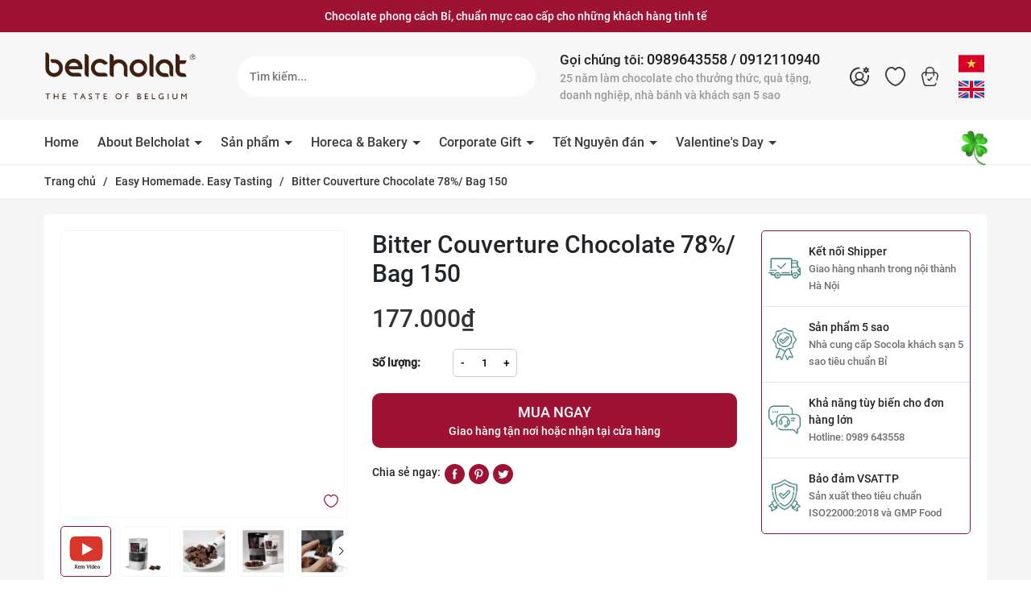

--- FILE ---
content_type: text/css
request_url: https://bizweb.dktcdn.net/100/307/286/themes/882126/assets/font.scss.css?1767599241040
body_size: -33
content:
@font-face{font-family:"font-300";src:url(//bizweb.dktcdn.net/100/307/286/themes/882126/assets/roboto-300.ttf?1767174130007);font-weight:300;font-display:swap}@font-face{font-family:"font-400";src:url(//bizweb.dktcdn.net/100/307/286/themes/882126/assets/roboto-400.ttf?1767174130007);font-weight:400;font-display:swap}@font-face{font-family:"font-500";src:url(//bizweb.dktcdn.net/100/307/286/themes/882126/assets/roboto-500.ttf?1767174130007);font-weight:500;font-display:swap}@font-face{font-family:"font-700";src:url(//bizweb.dktcdn.net/100/307/286/themes/882126/assets/roboto-700.ttf?1767174130007);font-weight:700;font-display:swap}


--- FILE ---
content_type: text/css
request_url: https://bizweb.dktcdn.net/100/307/286/themes/882126/assets/quickviews_popup_cart.scss.css?1767599241040
body_size: 1441
content:
#quick-view-product{bottom:0;left:0;overflow-x:auto;overflow-y:auto;position:fixed;right:0;top:0 !important;z-index:9999}#quick-view-product .swiper-button-next,#quick-view-product .swiper-button-prev{background:initial}#quick-view-product .swiper-button-next:after,#quick-view-product .swiper-button-prev:after{width:30px;height:30px;line-height:30px;text-align:center;border-radius:5px;box-shadow:0px 4px 30px rgba(19,28,25,0.25);background:#fff}#quick-view-product .quick-view-product{position:absolute;width:950px;top:5%;height:auto;margin:0 auto;left:0;right:0;padding:30px;background-color:#fff;z-index:8011;border-radius:5px}#quick-view-product .quick-view-product .quickview-close{position:absolute;right:-20px;top:-20px;color:#ffff;width:15px;height:15px}#quick-view-product .quickview-overlay{position:fixed;top:0 !important;left:0;z-index:1040;width:100vw;height:100vh;background-color:#000;opacity:.5}#quick-view-product .large-image .img-product{padding-bottom:100%;display:block;height:0;position:relative;border:1px solid #e9edf5;border-radius:5px}#quick-view-product .large-image .img-product img{left:50%;top:50%;transform:translate(-50%, -50%);max-width:100% !important;max-height:100% !important;width:auto !important;height:auto !important;position:absolute}#quick-view-product .thumbs_list_quickview{margin-top:15px}#quick-view-product .thumbs_list_quickview ul{list-style:none;padding:0;margin:0}#quick-view-product .thumbs_list_quickview ul .swiper-slide a{padding-bottom:100%;display:block;height:0;position:relative;border:1px solid #e9edf5;border-radius:5px}#quick-view-product .thumbs_list_quickview ul .swiper-slide a img{left:50%;top:50%;transform:translate(-50%, -50%);max-width:100% !important;max-height:100% !important;width:auto !important;height:auto !important;position:absolute}#quick-view-product .thumbs_list_quickview ul .swiper-slide.active a{border:1px solid #9e1334}#quick-view-product .product-info .title-product{font-size:24px;color:#333;font-weight:bold}#quick-view-product .group-status{margin-bottom:10px}#quick-view-product .group-status .first_status{display:inline-block;font-size:14px}#quick-view-product .group-status .first_status .status_name{color:#9e1334}#quick-view-product .group-status .line_tt{padding:0 5px}#quick-view-product .selector-wrapper{display:none !important}#quick-view-product .price-box{margin-bottom:10px;display:block}#quick-view-product .price-box .product-price{color:var(--pricecolor);font-size:28px;font-weight:bold}#quick-view-product .price-box .old-price{color:#a5a5a5;font-size:16px;margin-left:5px}#quick-view-product .product-summary{margin-bottom:10px;font-size:14px}#quick-view-product .product-summary img{display:none}#quick-view-product .product-summary ul{padding-left:15px}#quick-view-product .form_product_content .soluong1{display:inline-block;margin-bottom:15px;font-size:14px;align-items:center}#quick-view-product .form_product_content .soluong1 .soluong_h{margin-bottom:10px;display:block}#quick-view-product .form_product_content .soluong1 .input_number_product{width:80px;margin-right:10px;position:relative}#quick-view-product .form_product_content .soluong1 .btn_num{border:solid 1px #ddd;width:20px;position:absolute;right:0;top:0;text-align:center;height:23px;line-height:18px;cursor:pointer;background:initial;padding:initial}#quick-view-product .form_product_content .soluong1 .btn_num.num_1{bottom:0;top:initial;border-bottom-right-radius:5px}#quick-view-product .form_product_content .soluong1 .btn_num.num_2{border-top-right-radius:5px}#quick-view-product .form_product_content .soluong1 #quantity-detail{width:100%;height:45px;border:solid 1px #ddd;text-align:center;padding-right:20px;overflow:hidden;border-radius:5px}#quick-view-product .form_product_content .button_actions{display:inline-block}#quick-view-product .form_product_content .button_actions button{border:initial;height:45px;padding:0 20px;background:#363636;color:#fff;margin-top:29px;border-radius:5px}#quick-view-product .form_product_content .button_actions button.disabled{margin-top:5px}#quick-view-product .swatch{font-size:14px;margin-bottom:5px}#quick-view-product .swatch .header{margin-bottom:5px}#quick-view-product .swatch .swatch-element{display:inline-block;margin:0px 5px 5px 0}#quick-view-product .swatch .swatch-element input{display:none}#quick-view-product .swatch .swatch-element label{min-width:36px;height:36px;display:inline-flex;align-items:center;justify-content:center;border:1px solid #ebebeb;cursor:pointer;white-space:nowrap;padding:0 5px;position:relative;margin-bottom:0;border-radius:5px}#quick-view-product .swatch .swatch-element label.den{background:#000 !important;border-color:#000 !important}#quick-view-product .swatch .swatch-element label.trang{background:#fff !important;border-color:#ebebeb !important}#quick-view-product .swatch .swatch-element label.do{background:#FF1C1C !important;border-color:#FF1C1C !important}#quick-view-product .swatch .swatch-element label.vang{background:#FFC107 !important;border-color:#FFC107 !important}#quick-view-product .swatch .swatch-element label.cam{background:#FF835B !important;border-color:#FF835B !important}#quick-view-product .swatch .swatch-element label.hong{background:#f5d5d8 !important;border-color:#f5d5d8 !important}#quick-view-product .swatch .swatch-element label.xanh-duong{background:#14456e !important;border-color:#14456e !important}#quick-view-product .swatch .swatch-element label.tim{background:#8d00ff !important;border-color:#8d00ff !important}#quick-view-product .swatch .swatch-element input:checked+label{background:#363636;border-color:#363636;color:#fff}#quick-view-product .swatch .swatch-element .tooltip{display:none}#quick-view-product .swatch .swatch-element.soldout{position:relative}#quick-view-product .swatch .swatch-element.soldout label{position:relative}#quick-view-product .swatch .swatch-element.color input:checked+label:before{content:"";color:#fff;position:absolute;width:13px;height:13px;line-height:10px;top:50%;font-size:12px;left:50%;background-size:cover;transform:translate(-50%, -50%);background-image:url(//bizweb.dktcdn.net/100/307/286/themes/882126/assets/check-symbol.svg?1767174130007)}#quick-view-product .swatch .swatch-element.color input:checked+label.trang:before{background-image:url(//bizweb.dktcdn.net/100/307/286/themes/882126/assets/check-symbol-black.png?1767174130007)}


--- FILE ---
content_type: application/javascript
request_url: https://bizweb.dktcdn.net/100/307/286/themes/882126/assets/quickview.js?1767599241040
body_size: 7118
content:
Bizweb.doNotTriggerClickOnThumb = false;
function changeImageQuickView(img, selector) {
	var src = $(img).attr("src");
	src = src.replace("_compact", "");
	$(selector).attr("src", src);
}
function validate(evt) {
	var theEvent = evt || window.event;
	var key = theEvent.keyCode || theEvent.which;
	key = String.fromCharCode( key );
	var regex = /[0-9]|\./;
	if( !regex.test(key) ) {
		theEvent.returnValue = false;
		if(theEvent.preventDefault) theEvent.preventDefault();
	}
}
var selectCallbackQuickView = function(variant, selector) {
	$('#quick-view-product form').show();
	var productItem = jQuery('.quick-view-product .product-item'),
		addToCart = productItem.find('.add_to_cart_detail'),
		productPrice = productItem.find('.price'),
		comparePrice = productItem.find('.old-price'),
		form2 = jQuery('.soluong1'),
		status = productItem.find('.soluong'),
		sku = productItem.find('.sku_'),
		totalPrice = productItem.find('.total-price span');

	if(variant && variant.sku ){
		sku.text(variant.sku);
	}else{
		sku.text('Đang cập nhật');
	}
	if (variant && variant.available) {

		var form = jQuery('#' + selector.domIdPrefix).closest('form');
		for (var i=0,length=variant.options.length; i<length; i++) {
			var radioButton = form.find('.swatch[data-option-index="' + i + '"] :radio[value="' + variant.options[i] +'"]');

		}

		addToCart.removeClass('disabled').removeAttr('disabled');
		addToCart.html('<span class="btn-content text_1">Thêm vào giỏ hàng</span>').removeAttr('disabled');
		status.text('Còn hàng');
		if(variant.price < 1){			   
			$("#quick-view-product .price").html('Liên hệ');
			$("#quick-view-product del, #quick-view-product .quantity_wanted_p").hide();
			$("#quick-view-product .prices .old-price").hide();
			form2.hide();
		}else{
			productPrice.html(Bizweb.formatMoney(variant.price, theme.settings.moneyFormat));
			if ( variant.compare_at_price > variant.price ) {
				comparePrice.html(Bizweb.formatMoney(variant.compare_at_price, theme.settings.moneyFormat)).show();         
				productPrice.addClass('on-sale');
			} else {
				comparePrice.hide();
				productPrice.removeClass('on-sale');
			}

			$(".quantity_wanted_p").show();
			$(".input_qty_qv_").show();
			form2.show();
		}


		
		updatePricingQuickView();
		
							/*begin variant image*/
							if (variant && variant.featured_image) {

			var originalImage = $("#product-featured-image-quickview");
			var newImage = variant.featured_image;
			var element = originalImage[0];
			Bizweb.Image.switchImage(newImage, element, function (newImageSizedSrc, newImage, element) {
				$('#thumblist_quickview img').each(function() {
					var parentThumbImg = $(this).parent();
					var productImage = $(this).parent().data("image");
					if (newImageSizedSrc.includes(productImage)) {
						$(this).parent().trigger('click');
						return false;
					}
				});

			});
			$('#product-featured-image-quickview').attr('src',variant.featured_image.src);
		}
	} else {
		addToCart.addClass('disabled').attr('disabled', 'disabled');
		addToCart.removeClass('d-none').addClass('btn_buy').attr('disabled','disabled').html('<div class="disabled">Hết hàng</div>').show();
		status.text('Hết hàng');
		$(".quantity_wanted_p").show();
		if(variant){
			if(variant.price < 1){			   
				$("#quick-view-product .price").html('Liên hệ');
				$("#quick-view-product del").hide();
				$("#quick-view-product .quantity_wanted_p").hide();
				$("#quick-view-product .prices .old-price").hide();
				form2.hide();
				comparePrice.hide();
				productPrice.removeClass('on-sale');
				addToCart.addClass('disabled').attr('disabled', 'disabled');
				addToCart.removeClass('d-none').addClass('btn_buy').attr('disabled','disabled').html('<div class="disabled">Hết hàng</div>').show();			   
			}else{
				if ( variant.compare_at_price > variant.price ) {
					comparePrice.html(Bizweb.formatMoney(variant.compare_at_price, theme.settings.moneyFormat)).show();         
					productPrice.addClass('on-sale');
				} else {
					comparePrice.hide();
					productPrice.removeClass('on-sale');
					$("#quick-view-product .prices .old-price").html('');
				}
				$("#quick-view-product .price").html(Bizweb.formatMoney(variant.price, theme.settings.moneyFormat));
				$("#quick-view-product del ").hide();
				$("#quick-view-product .prices .old-price").show();
				$(".input_qty_qv_").hide();
				form2.hide();
				addToCart.addClass('disabled').attr('disabled', 'disabled');
				addToCart.removeClass('d-none').addClass('btn_buy').attr('disabled','disabled').html('<div class="disabled">Hết hàng</div>').show();
			}
		}else{
			$("#quick-view-product .price").html('Liên hệ');
			$("#quick-view-product del").hide();
			$("#quick-view-product .quantity_wanted_p").hide();
			$("#quick-view-product .prices .old-price").hide();
			form2.hide();
			comparePrice.hide();
			productPrice.removeClass('on-sale');
			addToCart.addClass('disabled').attr('disabled', 'disabled');
			addToCart.removeClass('d-none').addClass('btn_buy').attr('disabled','disabled').html('<div class="disabled">Hết hàng</div>').show();
		}
	}
	/*begin variant image*/
	if (variant && variant.featured_image) {

		var originalImage = $("#product-featured-image-quickview");
		var newImage = variant.featured_image;
		var element = originalImage[0];
		Bizweb.Image.switchImage(newImage, element, function (newImageSizedSrc, newImage, element) {
			$('#thumblist_quickview img').each(function() {
				var parentThumbImg = $(this).parent();
				var productImage = $(this).parent().data("image");
				if (newImageSizedSrc.includes(productImage)) {
					$(this).parent().trigger('click');
					return false;
				}
			});

		});
		$('#product-featured-image-quickview').attr('src',variant.featured_image.src);
	}

};


initQuickView();
var product = {};
var currentLinkQuickView = '';
var option1 = '';
var option2 = '';
function setButtonNavQuickview() {
	$("#quickview-nav-button a").hide();
	$("#quickview-nav-button a").attr("data-index", "");
	var listProducts = $(currentLinkQuickView).closest(".slide").find("a.quick-view");
	if(listProducts.length > 0) {
		var currentPosition = 0;
		for(var i = 0; i < listProducts.length; i++) {
			if($(listProducts[i]).data("handle") == $(currentLinkQuickView).data("handle")) {
				currentPosition = i;
				break;
			}
		}
		if(currentPosition < listProducts.length - 1) {
			$("#quickview-nav-button .btn-next-product").show();
			$("#quickview-nav-button .btn-next-product").attr("data-index", currentPosition + 1);
		}
		if(currentPosition > 0) {
			$("#quickview-nav-button .btn-previous-product").show();
			$("#quickview-nav-button .btn-previous-product").attr("data-index", currentPosition - 1);
		}
	}
	$("#quickview-nav-button a").click(function() {
		$("#quickview-nav-button a").hide();
		var indexLink = parseInt($(this).data("index"));
		if(!isNaN(indexLink) && indexLink >= 0) {
			var listProducts = $(currentLinkQuickView).closest(".slide").find("a.quick-view");
			if(listProducts.length > 0 && indexLink < listProducts.length) {
				//$(".quickview-close").trigger("click");
				$(listProducts[indexLink]).trigger("click");
			}
		}
	});
}
function initQuickView(){

	$(document).on("click", "#thumblist_quickview li", function() {		
		changeImageQuickView($(this).find("img:first-child"), ".product-featured-image-quickview");
		$('#thumblist_quickview li').removeClass('active');
		$(this).addClass('active');
	});	
	$(document).on('click', '.quick-view', function(e) {
		if($(window).width() > 1025){
			e.preventDefault();

			var producthandle = $(this).data("handle");
			currentLinkQuickView = $(this);
			Bizweb.getProduct(producthandle,function(product) {
				var qvhtml = $("#quickview-modal").html();
				$(".quick-view-product").html(qvhtml);
				var quickview= $(".quick-view-product");
				$('.quick-view-product .setWishlist').attr('data-wish', producthandle);
				if(product.summary != null && product.summary !=""){
					var productdes = product.summary;
				}
				else{
					quickview.find(".product-summary").hide();
				}
				var featured_image = Bizweb.resizeImage(product.featured_image, "large");
				if(featured_image == null){
					featured_image = 'https://bizweb.dktcdn.net/thumb/grande/assets/themes_support/noimage.gif';
				}
				// Reset current link quickview and button navigate in Quickview
				setButtonNavQuickview();
				if(featured_image != null){
					quickview.find(".view_full_size img").attr("src",featured_image);
				}


				if(product.price < 1 && product.variants.length < 2){			
					quickview.find(".price").html('Liên hệ');
					quickview.find("del").html('');
					quickview.find("#quick-view-product form").hide();

					quickview.find(".prices").html('<span class="price product-price">Liên hệ</span>');

					quickview.find(".add_to_cart_detail span").html('Liên hệ');

				}
				else{
					quickview.find("#quick-view-product form").show();
					quickview.find(".price").html(Bizweb.formatMoney(product.price, theme.settings.moneyFormat ));
				}
				quickview.find(".product-item").attr("id", "product-" + product.id);
				quickview.find(".qv-link").attr("href",product.url);
				quickview.find(".variants").attr("id", "product-actions-" + product.id);
				quickview.find(".variants select").attr("id", "product-select-" + product.id);

				quickview.find(".qwp-name").html('<a class="text2line" href="'+ product.url +'" title="'+product.name+'">'+product.name +'</a>');
				quickview.find(".reviews_qv .text_revi").html('<a href="'+ product.url +'" title="Đánh giá '+product.name+'"><i class="fa fa-edit"></i>&nbsp;Đánh giá</a>');

				if(product.vendor){
					quickview.find(".vend-qv .vendor_").append(product.vendor);
				}else{
					quickview.find(".vend-qv .vendor_").append("Đang cập nhật");
				}
				if(product.variants.sku){
					quickview.find("vend-qv .sku_").append(product.variants.sku);
				}else{
					quickview.find(".vend-qv .sku_").append("Đang cập nhật");
				}
				if(product.available){
					if (product.variants[0].inventory_management == 'bizweb') {
						quickview.find(".vend-qv .soluong").html('Còn hàng');
					}else{
						quickview.find(".vend-qv .soluong").html('Còn hàng');
					}
				}else {
					quickview.find(".vend-qv .soluong").html('Hết hàng');
					$('.soluong1').hide();
				}



				quickview.find(".product-description .rte").html(productdes);
				quickview.find(".view-more").attr('href',product.url);

				if (product.compare_at_price_max > product.price) {
					quickview.find(".old-price").html(Bizweb.formatMoney(product.compare_at_price_max, theme.settings.moneyFormat )).show();
					quickview.find(".price").addClass("sale-price")
				}
				else {
					quickview.find(".old-price").html("");
					quickview.find(".price").removeClass("sale-price")
				}
				if (!product.available) {

					$(".quick-view-product form").show();
					$(".quick-view-product .quantity_wanted_p").show();
					quickViewVariantsSwatch(product, quickview);

					if(product.price < 1){
						$('#quick-view-product form').hide();
					}else{
						$('#quick-view-product form').show();
					}
					$(".soluong_qv").hide();
					$('.soluong1').hide();
					quickview.find(".add_to_cart_detail").text("Hết hàng").addClass("disabled").attr("disabled", "disabled");				
					if(product.variants.length > 1){

						quickview.find("select, .dec, .inc, .variants label").show();



					}else{
						quickview.find("select, .dec, .inc, .variants label").hide();
					}

				}
				else {
					quickViewVariantsSwatch(product, quickview);
					$(".quick-view-product .quantity_wanted_p").show();
					if(product.variants.length > 1){
						$('#quick-view-product form').show();
					}else{
						if(product.price < 1){
							$('#quick-view-product form').hide();
						}else{
							$('#quick-view-product form').show();
						}
					}
				}

				quickview.find('.more_info_block .page-product-heading li:first, .more_info_block .tab-content section:first').addClass('active');

				//$("#quick-view-product").modal();

				$(".view_scroll_spacer").removeClass("hidden");


				loadQuickViewSlider(product, quickview);

				// Action
				setTimeout(function(){					   
					var thumbLargeimg = $('.view_full_size .img-product #product-featured-image-quickview').attr('src');
					var thumMedium = $('#thumbs_list_quickview .owl-item li').find('img').attr('src');
					if (thumbLargeimg == thumMedium) {
						$( "#thumbs_list_quickview .owl-item li" ).first().addClass( "active" );
					}
				},2000);

				//initQuickviewAddToCart();

				$(".quick-view").fadeIn(500);
				if ($(".quick-view .total-price").length > 0) {
					$(".quick-view input[name=quantity]").on("change", updatePricingQuickView)
				}			
				updatePricingQuickView();
				// Setup listeners to add/subtract from the input
				$(".js-qty__adjust").on("click", function() {
					var el = $(this),
						id = el.data("id"),
						qtySelector = el.siblings(".js-qty__num"),
						qty = parseInt(qtySelector.val().replace(/\D/g, ''));

					var qty = validateQty(qty);

					// Add or subtract from the current quantity
					if (el.hasClass("js-qty__adjust--plus")) {
						qty = qty + 1;
					} else {
						qty = qty - 1;
						if (qty <= 1) qty = 1;
					}

					// Update the input's number
					qtySelector.val(qty);
					updatePricingQuickView();
				});
				$(".js-qty__num").on("change", function() {
					updatePricingQuickView();
				});
			});



			var numInput = document.querySelector('.quantity_wanted_p input');
			numInput.addEventListener('input', function(){
				// Let's match only digits.
				var num = this.value.match(/^\d+$/);
				if (num === null) {
					// If we have no match, value will be empty.
					this.value = "";
				}		
				if (num ==0) {
					// If we have no match, value will be empty.
					this.value = 1;
				}	
			}, false)

			return false;
		}
	});


}

function loadQuickViewSlider(n, r) {
	productImage();

	var loadingImgQuickView = $('.loading-imgquickview');
	var s = Bizweb.resizeImage(n.featured_image, "large");

	r.find(".quickview-featured-image").append('<a href="' + n.url + '"><img src="' + s + '" title="' + n.title + '"/><div style="height: 100%; width: 100%; top:0; left:0 z-index: 2000; position: absolute; display: none; background: url(' + window.loading_url + ') 50% 50% no-repeat;"></div></a>');
	if (n.images.length > 1) {
		$('.thumbs_quickview').addClass('thumbs_list_quickview');
		var o = r.find(".more-view-wrapper ul");
		for (i in n.images) {
			var u = Bizweb.resizeImage(n.images[i], "large");
			var a = Bizweb.resizeImage(n.images[i], "large");
			var f = '<li class="swiper-slide"><a href="javascript:void(0)" data-imageid="' + n.id + '"" data-zoom-image="' + u + '"  ><img src="' + u + '" alt="Zomart" style="max-width:120px; max-height:120px;" /></a></li>';
			o.append(f)
		}
		o.find("a").click(function() {
			var t = r.find("#product-featured-image-quickview");
			if (t.attr("src") != $(this).attr("data-image")) {
				t.attr("src", $(this).attr("data-image"));
				loadingImgQuickView.show();
				t.load(function(t) {
					loadingImgQuickView.hide();
					$(this).unbind("load");
					loadingImgQuickView.hide()
				})
			}
		});
		var swiper = new Swiper('#thumbs_list_quickview', {
			slidesPerView: 4,
			spaceBetween: 15,
			slidesPerGroup: 2,
			pagination: {
				el: '#thumbs_list_quickview .swiper-pagination',
				clickable: true,
			},
			navigation: {
				nextEl: '#thumbs_list_quickview .swiper-button-next',
				prevEl: '#thumbs_list_quickview .swiper-button-prev',
			},
			breakpoints: {
				300: {
					slidesPerView: 'auto',
					spaceBetween: 15
				},
				640: {
					slidesPerView: 3,
					spaceBetween: 15
				},
				768: {
					slidesPerView: 2,
					spaceBetween: 30
				},
				1024: {
					slidesPerView: 3,
					spaceBetween: 30
				},
				1200: {
					slidesPerView: 4,
					spaceBetween: 15
				}
			}
		});
		$('.more-view-wrapper').removeClass('d-none');
	} else {  
		$('.more-view-wrapper').addClass('d-none');
	}
	//if($('.thumbs_quickview .swiper-slide').length > 0){
	//	$('.more-view-wrapper').removeClass('d-none');
	//}else{
	//	$('.more-view-wrapper').addClass('d-none');
	//}

	//if($('#thumblist_quickview').html().trim() == ''){
	//	$('.more-view-wrapper').addClass('d-none');
	//}else{
	//$('.more-view-wrapper').removeClass('d-none');
	//}
}
function quickViewVariantsSwatch(t, quickview) {	


	var v = '<input type="hidden" name="id" value="' + t.id + '">';
	quickview.find("form.variants").append(v);
	if (t.variants.length > 1) {	
		for (var r = 0; r < t.variants.length; r++) {
			var i = t.variants[r];
			var s = '<option value="' + i.id + '">' + i.title + "</option>";
			quickview.find("form.variants > select").append(s)
		}


		var ps = "product-select-" + t.id;
		new Bizweb.OptionSelectors( ps, { 
			product: t, 
			onVariantSelected: selectCallbackQuickView
		});

		if (t.options.length == 1) {

			quickview.find(".selector-wrapper:eq(0)").prepend("<label>" + t.options[0].name + "</label>")
		}

		var options="";
		for (var i = 0; i < t.options.length; i++) {
			options += '<div class="swatch clearfix" data-option-index="' + i + '">';
			options += '<div class="header">' + t.options[i].name + ': </div>';
			var is_color = false;
			if (/Color|Colour|Màu/i.test(t.options[i].name)) {
				is_color = true;
			}
			var optionValues = new Array();
			for (var j = 0; j < t.variants.length; j++) {
				var variant = t.variants[j];
				var value = variant.options[i];
				var valueHandle = awe_convertVietnamese(value);

				var forText = 'swatch-' + i + '-' + valueHandle;
				if (optionValues.indexOf(value) < 0) {
					//not yet inserted
					if(variant.featured_image != null){
						options += '<div data-image="'+variant.featured_image.src+'" data-value="' + value + '" class="swatch-element ' + valueHandle + (variant.available ? ' available ' : ' soldout ') + '">';
					}else{
						options += '<div  data-value="' + value + '" class="swatch-element '  + valueHandle + (variant.available ? ' available ' : ' soldout ') + '">';
					}


					if (is_color) {
						options += '<div class="tooltip">' + value + '</div>';
					}
					options += '<input id="' + forText + '" type="radio" name="option-' + i + '" value="' + value + '" ' + (j == 0 ? ' checked ' : '') + (variant.available ? '' : '') + ' />';

					//if (is_color) {
					//if(variant.featured_image){
					//options += '<label for="' + forText + '" class="'+valueHandle+'" style="background-color: ' + valueHandle + '"></label>';
					//}else{
					//	options += '<label for="' + forText + '" class="'+valueHandle+'" style="background-color: ' + valueHandle + '"></label>';
					//}
					//} else {
					//	options += '<label for="' + forText + '">' + value + '</label>';
					//}
					options += '<label for="' + forText + '">' + value + '</label>';
					options += '</div>';

					if (variant.available) {
						//$('#quick-view-product .swatch[data-option-index="' + i + '"] .' + valueHandle).removeClass('soldout').addClass('available').find(':radio').removeAttr('disabled');
					}
					optionValues.push(value);
				}
			}
			options += '</div>';
		}

		quickview.find('form.variants > select').after(options);
		var chon = [];
		var qmoney = [];
		var qimage = [];
		var qid = [];
		quickview.find('.swatch :radio').change(function() {
			var optionIndex = $(this).closest('.swatch').attr('data-option-index');
			var optionValue = $(this).val();
			$(this)
				.closest('form')
				.find('.single-option-selector')
				.eq(optionIndex)
				.val(optionValue)
				.trigger('change');

			var variant_id = $('.quickview-product select[name=id]').val();

			var check = false;
			for (var i = 0; i < qid.length; i++){
				if (qid[i] == variant_id){                            
					var quantity = parseInt($('.quickview-product input[name=quantity]').val());
					var totalPrice = qmoney[i] * quantity;
					var gia = Bizweb.formatMoney(qmoney[i], window.money_format); 
					var totalPriceText = Bizweb.formatMoney(totalPrice, window.money_format);             

					var totalPriceHtml = $('.quickview-product .price').html();


					$('.quickview-product .total-price span').html(totalPriceText);
					$('.quickview-product .price').html(gia);
					currency();

					if(qimage[i]){
						$('.quickview-product .featured-image img').attr('src',qimage[i]);
					}


				}
			}
			for (var i = 0; i < chon.length; i++){


				if (chon[i] == variant_id){             
					var check = true;
				}                       
				else{
				}
			}

			if(check == true){
				$('.quickview-product .btn-addToCart').attr('disabled','disabled');

				$(".quickview-product .btn-addToCart").removeAttr("disabled");
			}

		});

		quickview.find("form.variants .selector-wrapper label").each(function(n, r) {
			$(this).html(t.options[n].name)
		})
	}
	else {
		quickview.find("form.variants > select").remove();
		var q = '<input type="hidden" name="variantId" value="' + t.variants[0].id + '">';
		quickview.find("form.variants").append(q);
	}
}
function productImage() {
	var swiper = new Swiper('.thumbs_list_quickview', {
		slidesPerView: 3,
		spaceBetween: 43,
		slidesPerGroup: 2,
		pagination: {
			el: '.thumbs_list_quickview .swiper-pagination',
			clickable: true,
		},
		breakpoints: {
			300: {
				slidesPerView: 'auto',
				spaceBetween: 15
			},
			640: {
				slidesPerView: 3,
				spaceBetween: 15
			},
			768: {
				slidesPerView: 2,
				spaceBetween: 30
			},
			1024: {
				slidesPerView: 3,
				spaceBetween: 30
			},
			1200: {
				slidesPerView: 3,
				spaceBetween: 43
			}
		}
	});

	if (!!$.prototype.fancybox){
		$('li:visible .fancybox, .fancybox.shown').fancybox({
			'hideOnContentClick': true,
			'openEffect'	: 'elastic',
			'closeEffect'	: 'elastic'
		});
	}
}
/* Quick View ADD TO CART */

function updatePricingQuickView() {

	//Currency.convertAll(window.shop_currency, $("#currencies a.selected").data("currency"), "span.money", "money_format")


}


function validate(evt) {
	var theEvent = evt || window.event;
	var key = theEvent.keyCode || theEvent.which;
	key = String.fromCharCode( key );
	var regex = /[0-9]|\./;
	if( !regex.test(key) ) {
		theEvent.returnValue = false;
		if(theEvent.preventDefault) theEvent.preventDefault();
	}
}

$(document).on('click', '.quickview-close, #quick-view-product .quickview-overlay, .fancybox-overlay', function(e){
	$("#quick-view-product").fadeOut(0);
	awe_hidePopup();
});

$(document).on('click', '.fix_add_to_cart', function(e) {	
	e.preventDefault();		
	$('#quick-view-product').hide();
	var $this = $(this);
	var form = $this.parents('form');		
	$.ajax({
		type: 'POST',
		url: '/cart/add.js',
		async: false,
		data: form.serialize(),
		dataType: 'json',
		beforeSend: function() {  
		},
		success: function(line_item) {
			var qty = $('.quick-view-product').find('.prd_quantity').val();

			$('.cart-popup-name').html(line_item.title).attr('href', line_item.url, 'title', line_item.title);
			ajaxCart.load();
			console.log(qty, 'sl');
			if ((typeof callback) === 'function') {
				callback(line_item, form);
				$('#popup-cart-desktop, .backdrop__body-backdrop___1rvky').addClass('active');
			}
			else {
				$('#popup-cart-desktop, .backdrop__body-backdrop___1rvky').addClass('active');
				AddCartMobile(line_item, qty);
			}
		},
		cache: false
	});
});



var modal = $('.quickview-product');
var btn = $('.quick-view');
var span = $('.quickview-close');

btn.click(function () {
	modal.show();
});

span.click(function () {
	modal.hide();
});

$(window).on('click', function (e) {
	if ($(e.target).is('.modal')) {
		modal.hide();
	}
});